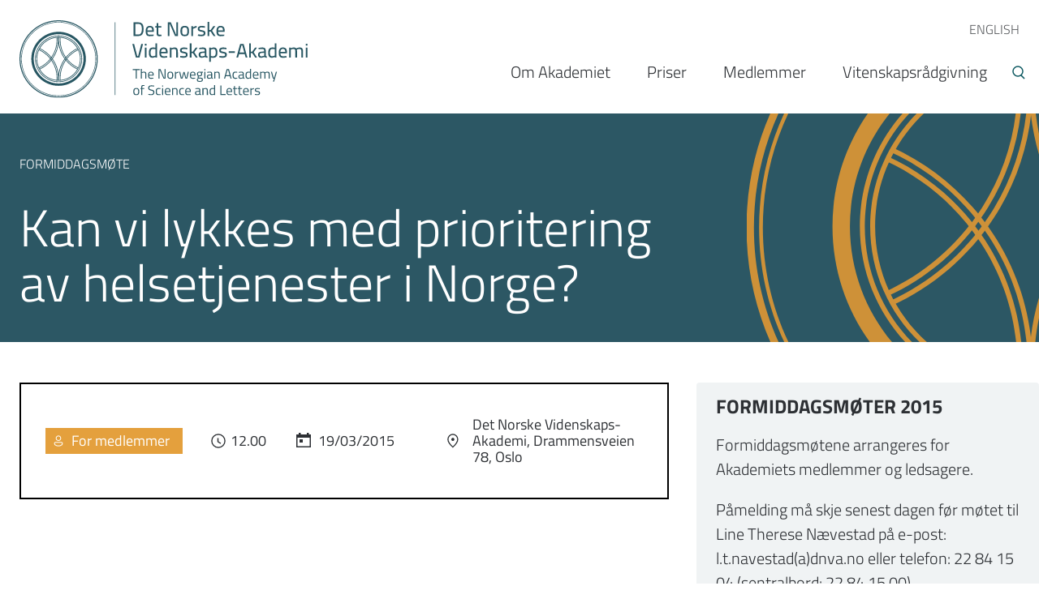

--- FILE ---
content_type: text/html; charset=UTF-8
request_url: https://dnva.no/detskjer/2015/03/kan-vi-lykkes-med-prioritering-av-helsetjenester-i-norge
body_size: 8362
content:
<!DOCTYPE html>
<html lang="nb" dir="ltr" prefix="content: http://purl.org/rss/1.0/modules/content/  dc: http://purl.org/dc/terms/  foaf: http://xmlns.com/foaf/0.1/  og: http://ogp.me/ns#  rdfs: http://www.w3.org/2000/01/rdf-schema#  schema: http://schema.org/  sioc: http://rdfs.org/sioc/ns#  sioct: http://rdfs.org/sioc/types#  skos: http://www.w3.org/2004/02/skos/core#  xsd: http://www.w3.org/2001/XMLSchema# ">
  <head>
    <!-- Google Tag Manager -->
    <script>(function(w,d,s,l,i){w[l]=w[l]||[];w[l].push({'gtm.start':
    new Date().getTime(),event:'gtm.js'});var f=d.getElementsByTagName(s)[0],
    j=d.createElement(s),dl=l!='dataLayer'?'&l='+l:'';j.async=true;j.src=
    'https://www.googletagmanager.com/gtm.js?id='+i+dl;f.parentNode.insertBefore(j,f);
    })(window,document,'script','dataLayer','GTM-5T6ZTRD');</script>
    <!-- End Google Tag Manager -->
    <meta charset="utf-8" />
<script>var _paq = _paq || [];(function(){var u=(("https:" == document.location.protocol) ? "https://matomo.ramsalt.com/" : "http://matomo.ramsalt.com/");_paq.push(["setSiteId", "7"]);_paq.push(["setTrackerUrl", u+"matomo.php"]);_paq.push(["setDoNotTrack", 1]);if (!window.matomo_search_results_active) {_paq.push(["trackPageView"]);}_paq.push(["setIgnoreClasses", ["no-tracking","colorbox"]]);_paq.push(["enableLinkTracking"]);var d=document,g=d.createElement("script"),s=d.getElementsByTagName("script")[0];g.type="text/javascript";g.defer=true;g.async=true;g.src=u+"matomo.js";s.parentNode.insertBefore(g,s);})();</script>
<meta name="description" content="Foredrag ved Ole Frithjof Norheim Ole Frithjof Norheim er lege og professor i medisinsk etikk ved Universitetet i Bergen" />
<meta name="geo.region" content="NO-1902" />
<meta name="geo.placename" content="Norway" />
<meta name="geo.position" content="69.6492, 18.9553" />
<link rel="canonical" href="https://dnva.no/detskjer/2015/03/kan-vi-lykkes-med-prioritering-av-helsetjenester-i-norge" />
<meta name="generator" content="Drupal 9 - ramsalt.com" />
<link rel="image_src" href=", https://dnva.no/themes/custom/tinden/images/logos/logo-social.jpg" />
<meta property="og:site_name" content="Det Norske Videnskaps-Akademi" />
<meta property="og:type" content="article" />
<meta property="og:url" content="https://dnva.no/detskjer/2015/03/kan-vi-lykkes-med-prioritering-av-helsetjenester-i-norge" />
<meta property="og:title" content="Kan vi lykkes med prioritering av helsetjenester i Norge?" />
<meta property="og:image" content="https://dnva.no/themes/custom/tinden/images/logos/logo-social.jpg" />
<meta property="og:image:type" content="image/jpeg" />
<meta property="og:image:width" content="1200" />
<meta property="og:image:height" content="630" />
<meta property="og:region" content="Europe" />
<meta property="og:country_name" content="Norway" />
<meta name="twitter:card" content="summary_large_image" />
<meta name="twitter:title" content="Kan vi lykkes med prioritering av helsetjenester i Norge?" />
<meta name="twitter:site" content="@DNVA1" />
<meta name="twitter:image" content="https://dnva.no, https://dnva.no/themes/custom/tinden/images/logos/logo-social.jpg" />
<meta name="Generator" content="Drupal 10 (https://www.drupal.org)" />
<meta name="MobileOptimized" content="width" />
<meta name="HandheldFriendly" content="true" />
<meta name="viewport" content="width=device-width, initial-scale=1.0" />
<link rel="icon" href="/themes/custom/dnva/favicon.ico" type="image/png" />

    <title>Kan vi lykkes med prioritering av helsetjenester i Norge? | Det Norske Videnskaps-Akademi</title>
    <link rel="stylesheet" media="all" href="/sites/default/files/css/css_ixeQqG4RuwwnzzeOB_IP9t5m-BgCouVB-Yqlkjy7bco.css?delta=0&amp;language=nb&amp;theme=dnva&amp;include=eJxFjksOwjAMRC8UNfdgywEqJ3FTC-cjT4oop6ctQuzezOLNBB6DbeZXb-A0L6JHhM9c2UhdVAJ2Hwj848IAZYaLzdjXZoVU3uxSfZJfWh1fytrCIbgYKvFxu7tORtmor_DJtk46_Ztpq30LKlg5ObQopHPhJHSOS3TYMbhcTz7QAkXM" />
<link rel="stylesheet" media="all" href="/sites/default/files/css/css_AykmNIt1pkSz8xsQHhKszXU2qXdirySnIBY1BxMeUr0.css?delta=1&amp;language=nb&amp;theme=dnva&amp;include=eJxFjksOwjAMRC8UNfdgywEqJ3FTC-cjT4oop6ctQuzezOLNBB6DbeZXb-A0L6JHhM9c2UhdVAJ2Hwj848IAZYaLzdjXZoVU3uxSfZJfWh1fytrCIbgYKvFxu7tORtmor_DJtk46_Ztpq30LKlg5ObQopHPhJHSOS3TYMbhcTz7QAkXM" />
<link rel="stylesheet" media="all" href="//cdnjs.cloudflare.com/ajax/libs/slick-carousel/1.8.1/slick.min.css" />
<link rel="stylesheet" media="all" href="/sites/default/files/css/css_H6sUtkKQlDOpTaPPIHFIg7Q5qSn2ttKjAiZ5_7c4nFA.css?delta=3&amp;language=nb&amp;theme=dnva&amp;include=eJxFjksOwjAMRC8UNfdgywEqJ3FTC-cjT4oop6ctQuzezOLNBB6DbeZXb-A0L6JHhM9c2UhdVAJ2Hwj848IAZYaLzdjXZoVU3uxSfZJfWh1fytrCIbgYKvFxu7tORtmor_DJtk46_Ztpq30LKlg5ObQopHPhJHSOS3TYMbhcTz7QAkXM" />

    <script type="application/json" data-drupal-selector="drupal-settings-json">{"path":{"baseUrl":"\/","pathPrefix":"","currentPath":"node\/1596","currentPathIsAdmin":false,"isFront":false,"currentLanguage":"nb"},"pluralDelimiter":"\u0003","suppressDeprecationErrors":true,"matomo":{"disableCookies":false,"trackColorbox":false,"trackMailto":true},"ajaxTrustedUrl":{"\/sok":true},"user":{"uid":0,"permissionsHash":"466850c83d47619092d1912d2882e19ce68d752e8fea54092b620be65242218a"}}</script>
<script src="/sites/default/files/js/js_O4ht27vBzXdZj0rx8-vB9ebPlQTaEdYGF7HP28iVsx0.js?scope=header&amp;delta=0&amp;language=nb&amp;theme=dnva&amp;include=eJxLSi0pSS2KT60oyC9OTYlPy8wBcov101PzUosSc3RS8soS9dNz8pNg7OKczJTU4oz88mKd3MSS_Nx8fQgFABZhHHY"></script>
<script src="//cdnjs.cloudflare.com/ajax/libs/reframe.js/3.0.2/reframe.min.js"></script>
<script src="/sites/default/files/js/js_biwQe6F6wGMucr4d5oIyyBZDL-TIPg1oG3hu9rS4Nek.js?scope=header&amp;delta=2&amp;language=nb&amp;theme=dnva&amp;include=eJxLSi0pSS2KT60oyC9OTYlPy8wBcov101PzUosSc3RS8soS9dNz8pNg7OKczJTU4oz88mKd3MSS_Nx8fQgFABZhHHY"></script>

    <script async src="https://www.youtube.com/iframe_api"></script>
  </head>
  <body class="node-1596 node-type--article terms--arrangement access-type--for-medlemmer path-node page-node-type-article">
    <!-- Google Tag Manager (noscript) -->
    <noscript><iframe src="https://www.googletagmanager.com/ns.html?id=GTM-5T6ZTRD"
    height="0" width="0" style="display:none;visibility:hidden"></iframe></noscript>
    <!-- End Google Tag Manager (noscript) -->
        <a href="#main-content" class="visually-hidden focusable skip-link">
      Hopp til hovedinnhold
    </a>
    
      <div class="dialog-off-canvas-main-canvas" data-off-canvas-main-canvas>
    

<div class="layout-container node-article-arrangement type-44">

    <header role="banner">
  <div class="inner-container">
    <a class="logo-link" href="/"><img class="logo" src="/themes/custom/dnva/logo.svg" /></a>
      <div class="region region-header">
    <nav role="navigation" aria-labelledby="block-toppmeny-menu" id="block-toppmeny" class="block block-menu navigation menu--toppmeny">
            
  <h2 class="visually-hidden" id="block-toppmeny-menu">Toppmeny</h2>
  

        
                <ul class="menu menu--level-1">
                    <li class="menu-item menu-item--collapsed">
        <a href="/norwegian-academy-science-and-letters" data-drupal-link-system-path="node/1234">ENGLISH</a>
              </li>
        </ul>
  


  </nav>
<nav role="navigation" aria-labelledby="block-hovednavigasjon-menu" id="block-hovednavigasjon" class="block block-menu navigation menu--main">
            
  <h2 class="visually-hidden" id="block-hovednavigasjon-menu">Hovednavigasjon</h2>
  

        

                 <div class="menu-burger">
    <span class="menu-burger-burger">Menu</span>
    <span class="menu-burger-close">Close</span>
</div>
<ul class="menu-main">                                                                         <li class="menu-main__item menu-main__item--expanded">                                <a href="/det-norske-videnskaps-akademi" title="Internasjonalt samarbeid" class="menu-main__link" data-drupal-link-system-path="node/37">Om Akademiet</a>
                                    <div class="submenu-arrow"></div>
                                                                         <ul class="menu-main__submenu">                                                                             <li class="menu-main__item">                                <a href="/om-akademiet/styret-og-ledelsen" class="menu-main__link" data-drupal-link-system-path="node/1218">Styret og ledelsen</a>
                                            </li>
                                                                    <li class="menu-main__item">                                <a href="/om-akademiet/ansatte-i-akademiet" class="menu-main__link" data-drupal-link-system-path="node/1250">Ansatte</a>
                                            </li>
                                                                    <li class="menu-main__item">                                <a href="/om-akademiet/et-akademi-fremtiden" class="menu-main__link" data-drupal-link-system-path="node/1251">Strategi</a>
                                            </li>
                                                                    <li class="menu-main__item">                                <a href="/om-akademiet/statutter" class="menu-main__link" data-drupal-link-system-path="node/38">Statutter</a>
                                            </li>
                                                                    <li class="menu-main__item menu-main__item--collapsed">                                <a href="/om-akademiet/komiteer-og-utvalg" class="menu-main__link" data-drupal-link-system-path="node/1238">Komiteer og utvalg</a>
                                            </li>
                                                                    <li class="menu-main__item menu-main__item--collapsed">                                <a href="/om-akademiet/samarbeid" class="menu-main__link" data-drupal-link-system-path="node/1230">Samarbeid</a>
                                            </li>
                                                                    <li class="menu-main__item menu-main__item--collapsed">                                <a href="/om-akademiet/arsrapportering" class="menu-main__link" data-drupal-link-system-path="node/1236">Årsrapport og årbok</a>
                                            </li>
                                                                    <li class="menu-main__item menu-main__item--collapsed">                                <a href="/om-akademiet/publikasjoner" class="menu-main__link" data-drupal-link-system-path="node/1252">Publikasjoner</a>
                                            </li>
                                                                    <li class="menu-main__item menu-main__item--collapsed">                                <a href="/om-akademiet/fond-og-legater" title="Statutter" class="menu-main__link" data-drupal-link-system-path="node/1237">Fond og legater</a>
                                            </li>
                                                                    <li class="menu-main__item">                                <a href="https://dnva.no/foredragsserier" class="menu-main__link">Foredragsserier</a>
                                            </li>
                                                                    <li class="menu-main__item menu-main__item--collapsed">                                <a href="/om-akademiet/akademiets-hus" class="menu-main__link" data-drupal-link-system-path="node/4">Akademiets hus</a>
                                            </li>
                                                                    <li class="menu-main__item">                                <a href="/om-akademiet/refusjon-av-utlegg" class="menu-main__link" data-drupal-link-system-path="node/2507">Refusjon av utlegg</a>
                                            </li>
                                                                    <li class="menu-main__item">                                <a href="/om-akademiet/utleie-av-konferanse-og-selskapslokaler" class="menu-main__link" data-drupal-link-system-path="node/1235">Utleie</a>
                                            </li>
                                                                    <li class="menu-main__item">                                <a href="/om-akademiet/pressekontakter" class="menu-main__link" data-drupal-link-system-path="node/3276">Pressekontakter</a>
                                            </li>
                                                                    <li class="menu-main__item">                                <a href="https://dnva.no/innvalg-2026-informasjon" class="menu-main__link">Innvalg 2026 - informasjon</a>
                                            </li>
            </ul>
                                 </li>
                                                                    <li class="menu-main__item menu-main__item--collapsed">                                <a href="/vitenskapspriser" class="menu-main__link" data-drupal-link-system-path="node/1231">Priser</a>
                                            </li>
                                                                    <li class="menu-main__item">                                <a href="/medlemmer/1267" class="menu-main__link" data-drupal-link-system-path="node/1267">Medlemmer</a>
                                            </li>
                                                                    <li class="menu-main__item menu-main__item--collapsed">                                <a href="/vitenskapsradgivning-politikkutforming-science-advice" class="menu-main__link" data-drupal-link-system-path="node/51">Vitenskapsrådgivning</a>
                                            </li>
            </ul>
     

  </nav>

  </div>

    
    <button class="trigger-search"></button>
  </div>
  <!--/inner-container-->
</header>
        <div class="search-wrapper">
	<div class="inner-container">
		  <div class="region region-search">
      

<div class="views-exposed-form bef-exposed-form block block-views block-views-exposed-filter-blocksok-page-1" data-drupal-selector="views-exposed-form-sok-page-1" id="block-exposedformsokpage-1">
  
  
  

      <form action="/sok" method="get" id="views-exposed-form-sok-page-1" accept-charset="UTF-8">
  <div class="form--inline clearfix">
  <div class="js-form-item form-item js-form-type-textfield form-type-textfield js-form-item-search-api-fulltext form-item-search-api-fulltext">
      
        <input data-drupal-selector="edit-search-api-fulltext" type="text" id="edit-search-api-fulltext" name="search_api_fulltext" value="" size="30" maxlength="128" placeholder="Søk" class="form-text" />

        </div>
<div data-drupal-selector="edit-actions" class="form-actions js-form-wrapper form-wrapper" id="edit-actions"><input data-drupal-selector="edit-submit-sok" type="submit" id="edit-submit-sok" value="Søk" class="button js-form-submit form-submit" />
</div>

</div>

</form>

  </div>
  </div>

	</div>
</div>
            <div class="inner-container">
            
        </div><!--/inner-container-->
    

    

    

    

    <main role="main">
        <div class="inner-container">
            <a id="main-content" tabindex="-1"></a>
            <div class="layout-content">
                  <div class="region region-content">
    <div data-drupal-messages-fallback class="hidden"></div>  

<div id="block-dnva-content" class="block block-system block-system-main-block">
  
  
  

      <div class="node node--type-article node--view-mode-full ramsalt-stack" typeof="schema:Article">




  
  <div class="group-rooftop">
    <div class="inner-container">
      
            <div class="field field--name-field-stikktittel field--type-string field--label-hidden field__item">Formiddagsmøte</div>
      
            <div class="field field--name-node-title field--type-ds field--label-hidden field__item"><h1>
  Kan vi lykkes med prioritering av helsetjenester i Norge? 
</h1>
</div>
      
    </div>
  </div>

  <div class="group-attic">
    <div class="inner-container">
      
            <div class="field field--name-field-tilgang field--type-entity-reference field--label-hidden event-type--for-medlemmer field__item">For medlemmer</div>
      
                        <div class="field field--name-field-dato field--type-daterange field--label-hidden field__item"><time datetime="2015-03-19T11:00:00Z" class="datetime">12.00 19/03/2015</time>
</div>
            
            <div class="field field--name-field-sted field--type-string field--label-hidden field__item">Det Norske Videnskaps-Akademi, Drammensveien 78, Oslo</div>
      
    </div>
  </div>


  <div class="group-floor_two">
    <div class="inner-container">
      
      <div class="field field--name-field-tilleggsinformasjon field--type-entity-reference-revisions field--label-hidden field__items">
              <div class="field__item">  <div class="paragraph paragraph--type--tilleggsinformasjon paragraph--view-mode--default">
          
            <div class="field field--name-field-tittel field--type-string field--label-hidden field__item">Formiddagsmøter 2015</div>
      
            <div class="clearfix text-formatted field field--name-field-innhold field--type-text-long field--label-hidden field__item"><p>Formiddagsmøtene arrangeres for Akademiets medlemmer og ledsagere.</p>
<p>Påmelding må skje senest dagen før møtet til Line Therese Nævestad på e-post: l.t.navestad(a)dnva.no eller telefon: 22 84 15 04 (sentralbord: 22 84 15 00)</p>
</div>
      
      </div>
</div>
          </div>
  
    </div>
  </div>

  <div class="group-floor_one">
    <div class="inner-container">
      
            <div property="schema:text" class="clearfix text-formatted field field--name-body field--type-text-with-summary field--label-hidden field__item"><h4>&nbsp;</h4>

<p>Foredrag ved Ole Frithjof Norheim</p>

<p>Ole Frithjof Norheim er lege og professor i medisinsk etikk ved Universitetet i Bergen</p>

<p>&nbsp;</p>

<p>Det første offentlige prioriteringsutvalget siden 1997 la i november 2014 frem sine anbefalinger. Mandatet var å vurdere om de gjeldende kriterier for prioritering (Lønning II-utvalget) bør revideres. Utvalget anbefaler at kriteriene blir omdefinert, hvorav det mest kontroversielle er opprettelsen av «helsetapkriteriet» fordi det indirekte betyr at unge pasienter favoriseres fremfor eldre. Også egenbetalingsordningene foreslås omlagt slik at de bidrar til riktigere prioriteringer. Ole Fridtjof Norheim som ledet utvalget, vil i tillegg til å omtale de viktigste forslagene også drøfte hva som skal til for å oppnå aksept for medisinsk prioritering.</p>
</div>
      
            <div class="field field--name-dynamic-block-fieldnode-social-media-share field--type-ds field--label-hidden field__item">

<div class="social-media-sharing">
  <ul class="">
                    <li>
        <a    target="_blank"   class="facebook-share share"   href="http://www.facebook.com/share.php?u=https://dnva.no/detskjer/2015/03/kan-vi-lykkes-med-prioritering-av-helsetjenester-i-norge&amp;title=Kan vi lykkes med prioritering av helsetjenester i Norge? "
          title="Facebook">
                      <img alt="Facebook" src="https://dnva.no/modules/contrib/social_media/icons/facebook_share.svg">
                  </a>

      </li>
                <li>
        <a    target="_blank"   class="linkedin share"   href="http://www.linkedin.com/shareArticle?mini=true&amp;url=https://dnva.no/detskjer/2015/03/kan-vi-lykkes-med-prioritering-av-helsetjenester-i-norge&amp;title=Kan vi lykkes med prioritering av helsetjenester i Norge? &amp;source=https://dnva.no/detskjer/2015/03/kan-vi-lykkes-med-prioritering-av-helsetjenester-i-norge"
          title="Linkedin">
                      <img alt="Linkedin" src="https://dnva.no/modules/contrib/social_media/icons/linkedin.svg">
                  </a>

      </li>
                <li>
        <a    target="_blank"   class="twitter share"   href="https://twitter.com/intent/tweet?url=https://dnva.no/detskjer/2015/03/kan-vi-lykkes-med-prioritering-av-helsetjenester-i-norge&amp;status=Kan vi lykkes med prioritering av helsetjenester i Norge? +https://dnva.no/detskjer/2015/03/kan-vi-lykkes-med-prioritering-av-helsetjenester-i-norge"
          title="Twitter">
                      <img alt="Twitter" src="https://dnva.no//themes/custom/dnva/images/icon-twitter.svg">
                  </a>

      </li>
                <li>
        <a      class="email share"   href="mailto:?subject=Kan vi lykkes med prioritering av helsetjenester i Norge? &amp;body=Check out this site https://dnva.no/detskjer/2015/03/kan-vi-lykkes-med-prioritering-av-helsetjenester-i-norge"
          title="E-post">
                      <img alt="E-post" src="https://dnva.no/modules/contrib/social_media/icons/email.svg">
                  </a>

      </li>
      </ul>
</div>

</div>
      
    </div>
  </div>



</div>


  </div>
  </div>

            </div>
            
        </div><!--/inner-container-->

    </main>

        	<footer role="contentinfo">
		<div class="inner-container">
							  <div class="region region-footer-first">
      

<div id="block-mailchimp" class="block block-block-content block-block-content766158bc-adf1-48b8-9f7f-0be637cf5e6e">
  
  
  

      
            <div class="clearfix text-formatted field field--name-body field--type-text-with-summary field--label-hidden field__item"><div class="mailchimp-block"><span>Meld deg på vårt nyhetsbrev og få e-post med utvalgte arrangementer og nyheter fra Det Norske Videnskaps-Akademi.</span> <a href="https://pub.dialogapi.no/s/MjQwNjM6NzljN2U2NzgtODY2OS00ZDVjLWIzNjctMGY3ZjA0NmUwZTVj"><strong>Meld deg på nyhetsbrevet</strong></a></div></div>
      
  </div>
  </div>

			
							  <div class="region region-footer-second">
      

<div id="block-dnva-footer1" class="block block-block-content block-block-content35e07cc5-270d-44ed-bdd5-242bd9972342">
  
  
  

      
            <div class="clearfix text-formatted field field--name-body field--type-text-with-summary field--label-hidden field__item"><h4>Besøks- og postadresse:</h4>

<p>Drammensveien 78<br>
0271 Oslo</p>

<h4>Nærmeste trikkestopp:</h4>

<p>Skarpsno</p>

<h4>Telefon:</h4>

<p>+47 22 84 15 00</p>
</div>
      
  </div>  

<div id="block-dnva-footer2" class="block block-block-content block-block-content1a152851-0003-4d7c-a83b-e66a7e9c0a70">
  
  
  

      
            <div class="clearfix text-formatted field field--name-body field--type-text-with-summary field--label-hidden field__item"><h4>E-post:</h4>

<p>Post@dnva.no</p>

<h4>Foretaksnr:</h4>

<p>971 089 601</p>

<h4>Bankgiro:</h4>

<p>1600 47 21288</p>
</div>
      
  </div>  

<div id="block-footer3" class="block block-block-content block-block-contente02f4b13-5a5a-4c33-af30-64c2d78b0e45">
  
  
  

      
            <div class="clearfix text-formatted field field--name-body field--type-text-with-summary field--label-hidden field__item"><h4>Sentralbordet er åpent:</h4><p>Mandag - fredag<br>08.00 - 15.00</p><p>I romjul og påske er det andre åpningstider.</p><p><a href="mailto: e.f.baardsen@dnva.no">Nettredaktør: Eirik Furu Baardsen.&nbsp;</a></p><p><a href="https://dnva.no/bruk-av-informasjonskapslercookies">Personvernsreglement</a> / <a href="/bruk-av-informasjonskapslercookies">Bruk av informasjonskapsler/cookies</a></p></div>
      
  </div><nav role="navigation" aria-labelledby="block-footermeny-menu" id="block-footermeny" class="block block-menu navigation menu--footer-menu">
  <h4 id="block-footermeny-menu">Snarveier:</h4>

        
                <ul class="menu menu--level-1">
                    <li class="menu-item">
        <a href="/dokumenter" data-drupal-link-system-path="dokumenter">Dokumenter</a>
              </li>
                <li class="menu-item">
        <a href="https://dnva.no/node/1250/">Kontakt</a>
              </li>
                <li class="menu-item">
        <a href="/media" data-drupal-link-system-path="node/1232">Media</a>
              </li>
                <li class="menu-item">
        <a href="http://www.vista.no/">VISTA</a>
              </li>
        </ul>
  


  </nav>

  </div>

			
			  <div class="region region-footer">
    <div class="footer__social">
      <ul>
                <li>
          <a href="https://www.facebook.com/detnorskevidenskapsakademi/" rel="nofollow noopener" target="_blank" class="nav-link">
            <svg fill="#70acaf" width="30px" height="30px" viewBox="0 0 42 42" version="1.1" xmlns="http://www.w3.org/2000/svg"
              xmlns:xlink="http://www.w3.org/1999/xlink">
              <title>DNVA Facebook</title>
              <g stroke="none" stroke-width="1">
                <g transform="translate(-1199.000000, -1154.000000)">
                  <g transform="translate(0.000000, 854.000000)">
                    <g id="icon-facebook" class="social-icon" transform="translate(1199.000000, 300.000000)">
                      <path
                        d="M21,0 C9.40227273,0 0,9.40227273 0,21 C0,31.5286364 7.75568182,40.2216818 17.8614545,41.7403636 L17.8614545,26.5659545 L12.6658636,26.5659545 L12.6658636,21.0458182 L17.8614545,21.0458182 L17.8614545,17.3727273 C17.8614545,11.2913182 20.8243636,8.62145455 25.8786818,8.62145455 C28.2994091,8.62145455 29.5794545,8.80090909 30.1855909,8.883 L30.1855909,13.7015455 L26.7377727,13.7015455 C24.5919545,13.7015455 23.8426364,15.7356818 23.8426364,18.0285 L23.8426364,21.0458182 L30.1311818,21.0458182 L29.2778182,26.5659545 L23.8426364,26.5659545 L23.8426364,41.7852273 C34.0925455,40.3944545 42,31.6307727 42,21 C42,9.40227273 32.5977273,0 21,0 Z"
                        id="Path"></path>
                    </g>
                  </g>
                </g>
              </g>
            </svg>
          </a>
        </li>

                <li>
          <a href="https://twitter.com/DNVA1" rel="nofollow noopener" target="_blank" class="nav-link">
            <svg fill="#70acaf" width="32px" height="32px" viewBox="0 0 50 50" version="1.1" xmlns="http://www.w3.org/2000/svg"
              xmlns:xlink="http://www.w3.org/1999/xlink">
              <title>DNVA Twitter</title>
                <path d="M 11 4 C 7.134 4 4 7.134 4 11 L 4 39 C 4 42.866 7.134 46 11 46 L 39 46 C 42.866 46 46 42.866 46 39 L 46 11 C 46 7.134 42.866 4 39 4 L 11 4 z M 13.085938 13 L 21.023438 13 L 26.660156 21.009766 L 33.5 13 L 36 13 L 27.789062 22.613281 L 37.914062 37 L 29.978516 37 L 23.4375 27.707031 L 15.5 37 L 13 37 L 22.308594 26.103516 L 13.085938 13 z M 16.914062 15 L 31.021484 35 L 34.085938 35 L 19.978516 15 L 16.914062 15 z"/>
            </svg>
          </a>
        </li>

                <li>
          <a href="https://www.youtube.com/channel/UCTbx32B5FnL7fCn5rZOW_Mw" rel="nofollow noopener" target="_blank" class="nav-link">
            <svg fill="#70acaf" xmlns="http://www.w3.org/2000/svg"  viewBox="0 0 24 24" width="36px" height="36px">
              <title>DNVA Youtube</title>
              <path d="M21.582,6.186c-0.23-0.86-0.908-1.538-1.768-1.768C18.254,4,12,4,12,4S5.746,4,4.186,4.418 c-0.86,0.23-1.538,0.908-1.768,1.768C2,7.746,2,12,2,12s0,4.254,0.418,5.814c0.23,0.86,0.908,1.538,1.768,1.768 C5.746,20,12,20,12,20s6.254,0,7.814-0.418c0.861-0.23,1.538-0.908,1.768-1.768C22,16.254,22,12,22,12S22,7.746,21.582,6.186z M10,14.598V9.402c0-0.385,0.417-0.625,0.75-0.433l4.5,2.598c0.333,0.192,0.333,0.674,0,0.866l-4.5,2.598 C10.417,15.224,10,14.983,10,14.598z"/>
            </svg>
          </a>
        </li>
      </ul>
    </div>

      

<div id="block-dnva-ramsaltfooter" class="block block-block-content block-block-content263055e9-5418-4687-836f-323197db53c0">
  
  
  

      
            <div class="clearfix text-formatted field field--name-body field--type-text-with-summary field--label-hidden field__item"><div class="copyright-wrapper">
<p>© Det Norske Videnskaps-Akademi, All rights reserved.</p>

<p>Developed by: <a href="https://ramsalt.com/" target="_blank">Ramsalt Lab</a></p>
</div>
</div>
      
  </div>
  </div>

		</div><!--/inner-container-->
	</footer>

</div>
  </div>

    
    <script src="/sites/default/files/js/js_gF9B-xVuIe2jrOMx1PFo0N9dD3VJSoJ2C12m4cKOW_Y.js?scope=footer&amp;delta=0&amp;language=nb&amp;theme=dnva&amp;include=eJxLSi0pSS2KT60oyC9OTYlPy8wBcov101PzUosSc3RS8soS9dNz8pNg7OKczJTU4oz88mKd3MSS_Nx8fQgFABZhHHY"></script>
<script src="//cdnjs.cloudflare.com/ajax/libs/slick-carousel/1.8.1/slick.min.js"></script>
<script src="/sites/default/files/js/js__eSEE6ITnCZSVE-aorGUkBT2NhokcXJxnkInD0v6XHM.js?scope=footer&amp;delta=2&amp;language=nb&amp;theme=dnva&amp;include=eJxLSi0pSS2KT60oyC9OTYlPy8wBcov101PzUosSc3RS8soS9dNz8pNg7OKczJTU4oz88mKd3MSS_Nx8fQgFABZhHHY"></script>

  </body>
</html>


--- FILE ---
content_type: image/svg+xml
request_url: https://dnva.no/modules/contrib/social_media/icons/linkedin.svg
body_size: 696
content:
<?xml version="1.0" encoding="UTF-8"?>
<svg width="40px" height="40px" viewBox="0 0 40 40" version="1.1" xmlns="http://www.w3.org/2000/svg" xmlns:xlink="http://www.w3.org/1999/xlink">
    <!-- Generator: Sketch 48.2 (47327) - http://www.bohemiancoding.com/sketch -->
    <title>Shape</title>
    <desc>Created with Sketch.</desc>
    <defs></defs>
    <g id="Faktaruta" stroke="none" stroke-width="1" fill="none" fill-rule="evenodd" transform="translate(-647.000000, -701.000000)">
        <g id="Group" transform="translate(240.000000, 699.000000)" fill="#0079B2" fill-rule="nonzero">
            <path d="M427,2 C415.954167,2 407,10.9541667 407,22 C407,33.0458333 415.954167,42 427,42 C438.045833,42 447,33.0458333 447,22 C447,10.9541667 438.045833,2 427,2 Z M422.104167,30.2895833 L418.054167,30.2895833 L418.054167,17.25625 L422.104167,17.25625 L422.104167,30.2895833 Z M420.054167,15.65625 C418.775,15.65625 417.947917,14.75 417.947917,13.6291667 C417.947917,12.4854167 418.8,11.60625 420.10625,11.60625 C421.4125,11.60625 422.2125,12.4854167 422.2375,13.6291667 C422.2375,14.75 421.4125,15.65625 420.054167,15.65625 Z M436.895833,30.2895833 L432.845833,30.2895833 L432.845833,23.0666667 C432.845833,21.3854167 432.258333,20.24375 430.79375,20.24375 C429.675,20.24375 429.010417,21.0166667 428.716667,21.7604167 C428.608333,22.025 428.58125,22.4 428.58125,22.7729167 L428.58125,30.2875 L424.529167,30.2875 L424.529167,21.4125 C424.529167,19.7854167 424.477083,18.425 424.422917,17.2541667 L427.941667,17.2541667 L428.127083,19.0645833 L428.208333,19.0645833 C428.741667,18.2145833 430.047917,16.9604167 432.233333,16.9604167 C434.897917,16.9604167 436.895833,18.7458333 436.895833,22.5833333 L436.895833,30.2895833 Z" id="Shape"></path>
        </g>
    </g>
</svg>

--- FILE ---
content_type: image/svg+xml
request_url: https://dnva.no/themes/custom/dnva/build/images/event_date.svg
body_size: 383
content:
<?xml version="1.0" encoding="UTF-8"?>
<svg width="18px" height="18px" viewBox="0 0 18 18" version="1.1" xmlns="http://www.w3.org/2000/svg" xmlns:xlink="http://www.w3.org/1999/xlink">
    <!-- Generator: Sketch 52.6 (67491) - http://www.bohemiancoding.com/sketch -->
    <title>Calendar icon</title>
    <desc>Created with Sketch.</desc>
    <g id="Page-1" stroke="none" stroke-width="1" fill="none" fill-rule="evenodd">
        <g id="Annual-Events" transform="translate(-398.000000, -915.000000)">
            <g id="Next-event" transform="translate(140.000000, 871.000000)">
                <g id="Calendar-icon" transform="translate(258.000000, 44.000000)">
                    <rect id="Rectangle" stroke="#2D3034" stroke-width="1.5" x="0.75" y="2.75" width="16.5" height="14.5"></rect>
                    <rect id="Rectangle-Copy-2" stroke="#2D3034" stroke-width="1.5" x="0.75" y="3.75" width="16.5" height="1.5"></rect>
                    <rect id="Rectangle-Copy-4" stroke="#2D3034" stroke-width="1.5" x="3.75" y="0.75" width="1" height="1.5"></rect>
                    <rect id="Rectangle-Copy-5" stroke="#2D3034" stroke-width="1.5" x="13.75" y="0.75" width="1" height="1.5"></rect>
                    <rect id="Rectangle-Copy-3" fill="#2D3034" x="4" y="8" width="4" height="4"></rect>
                </g>
            </g>
        </g>
    </g>
</svg>

--- FILE ---
content_type: image/svg+xml
request_url: https://dnva.no/themes/custom/dnva/build/images/icon-member.svg
body_size: 504
content:
<?xml version="1.0" encoding="UTF-8"?>
<svg xmlns="http://www.w3.org/2000/svg" xmlns:xlink="http://www.w3.org/1999/xlink" viewBox="0 0 48 48" width="48px" height="48px">
<g id="surface174107716">
<path style=" stroke:none;fill-rule:nonzero;fill:rgb(100%,100%,100%);fill-opacity:1;" d="M 24 4 C 18.496094 4 14 8.496094 14 14 C 14 19.503906 18.496094 24 24 24 C 29.503906 24 34 19.503906 34 14 C 34 8.496094 29.503906 4 24 4 Z M 24 7 C 27.882812 7 31 10.117188 31 14 C 31 17.882812 27.882812 21 24 21 C 20.117188 21 17 17.882812 17 14 C 17 10.117188 20.117188 7 24 7 Z M 12.5 28 C 10.03125 28 8 30.03125 8 32.5 L 8 33.699219 C 8 36.640625 9.863281 39.277344 12.710938 41.089844 C 15.554688 42.90625 19.445312 44 24 44 C 28.554688 44 32.445312 42.90625 35.289062 41.089844 C 38.136719 39.277344 40 36.640625 40 33.699219 L 40 32.5 C 40 30.03125 37.96875 28 35.5 28 Z M 12.5 31 L 35.5 31 C 36.347656 31 37 31.652344 37 32.5 L 37 33.699219 C 37 35.363281 35.925781 37.128906 33.679688 38.5625 C 31.429688 39.996094 28.070312 41 24 41 C 19.929688 41 16.570312 39.996094 14.320312 38.5625 C 12.074219 37.128906 11 35.363281 11 33.699219 L 11 32.5 C 11 31.652344 11.652344 31 12.5 31 Z M 12.5 31 "/>
</g>
</svg>
